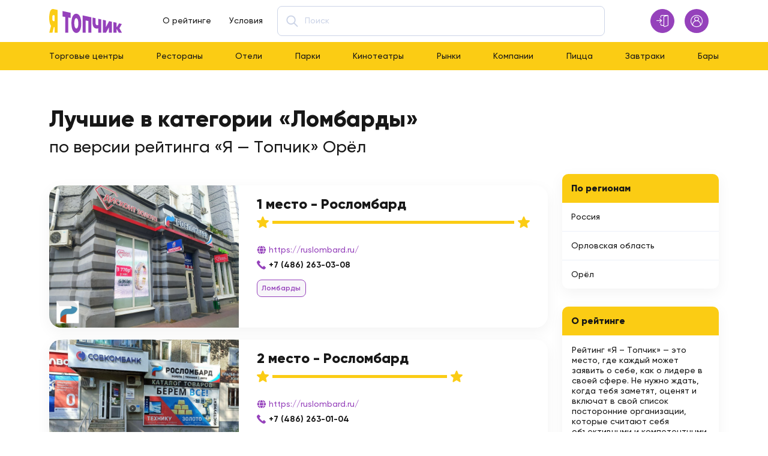

--- FILE ---
content_type: text/html; charset=UTF-8
request_url: https://topchik.me/oryol/lombardy
body_size: 5010
content:
<!DOCTYPE html>
<html lang="ru">

<head>
	<title>Лучшие Ломбарды - Орёл - ТОП 9 в рейтинге «Я - Топчик»</title>
	<meta charset="UTF-8">
	<meta name="format-detection" content="telephone=no">
	<meta name="description" content="      В нашем рейтинге «Я - Топчик» Орёл собраны топ самых лучших в категории «Ломбарды»
  ">
  <meta name="csrf-token" content="n4OXHP5ljNIwmXtZcbBLTszxCu9W4s6joTZGVx9p">
  <link rel="canonical" href="https://topchik.me/oryol/lombardy">
  <link rel="apple-touch-icon" sizes="180x180" href="/apple-touch-icon.png">
  <link rel="icon" type="image/png" sizes="120x120" href="/favicon.png">
  <link rel="icon" type="image/png" sizes="32x32" href="/favicon-32x32.png">
  <link rel="icon" type="image/png" sizes="16x16" href="/favicon-16x16.png">
  <link rel="manifest" href="/site.webmanifest">

	<!--[if IE]>
	<meta http-equiv="X-UA-Compatible" content="IE=edge,chrome=1">
	<![endif]-->
	<!-- <meta name="viewport" content="width=device-width, initial-scale=1.0, maximum-scale=1.0, user-scalable=0"> -->

	<meta name="viewport" content="initial-scale=1.0, width=device-width">

	<!-- CSS only -->
	<!--<link href="https://cdn.jsdelivr.net/npm/bootstrap@5.2.1/dist/css/bootstrap.min.css" rel="stylesheet">-->
  <link href="https://topchik.me/css/bootstrap.min.css" rel="stylesheet">
	
  <link href="https://topchik.me/css/reset.min.css" rel="stylesheet">
  <link href="https://topchik.me/css/style.css" rel="stylesheet">
  <!-- Yandex.RTB -->
  <script>window.yaContextCb=window.yaContextCb||[]</script>
  <script src="https://yandex.ru/ads/system/context.js" async></script>
</head>

<body>
	<div class="wrapper">
    <header class="header">
        <div class="header__top">
            <div class="container">
                <div class="row align-items-center">
                    <div class="col-xl-4 col-6">
                        <div class="header__main d-flex align-items-center justify-content-between">
                            <a href="/" class="header__logo position-relative">
                                <img src="https://topchik.me/img/logo.svg" alt="logo">
                            </a>
                            <div class="header__menu d-xl-block d-flex flex-column ">
                                <ul class="header__menu-list d-flex align-items-center fw-medium flex-xl-row flex-column">
                                    <li class="header__menu-item">
                                        <a href="https://topchik.me/pages/o-reytinge" class="header__menu-link">О рейтинге</a>
                                    </li>
                                    <!-- <li class="header__menu-item">
                                        <a href="" class="header__menu-link">Блог</a>
                                    </li> -->
                                    <li class="header__menu-item">
                                        <a href="https://topchik.me/pages/usloviya" class="header__menu-link">Условия</a>
                                    </li>
                                </ul>
                            </div>

                        </div>
                    </div>
                    <div class="col-xxl-5 col-xl-6 d-xl-block d-none">
                        <form id="search" action="https://topchik.me/search" class="header__search position-relative" data-da=".header__menu, 1199.98"
                            autocomplete="off">
                            <input type="search" name="q" value="" class="header__search-input w-100" placeholder="Поиск" />
                            <button type="submit"
                                class="header__search-btn icon-search position-absolute top-50 translate-middle"></button>
                        </form>
                    </div>
                    <div class="col-xxl-3 col-xl-2 col-6">
                                                  <div class="header__actions d-flex justify-content-end position-relative">
                              <a href="https://topchik.me/login"
                                  class="header__actions-btn btn btn-icon btn-white d-inline-flex align-items-center justify-content-center icon-door">
                                  <span class="d-xxl-inline d-none">Войти</span>
                              </a>
                              <a href="https://topchik.me/register"
                                  class="header__actions-btn btn btn-icon btn-violet d-inline-flex align-items-center justify-content-center icon-user">
                                  <span class="d-xxl-inline d-none">Регистрация</span>
                              </a>
                              <button type="button"
                                  class="header__actions-btn btn btn-icon d-xl-none d-inline-flex align-items-center justify-content-center icon-menu">
                                  <span></span>
                              </button>
                          </div>
                        
                    </div>
                </div>
            </div>
        </div>
        <nav class="header__navbar d-xl-block d-none">
            <div class="container">
                <div class="row">
                    <ul class="header__navbar-list d-flex align-items-center justify-content-between fw-medium flex-xl-row flex-column"
                        data-da=".header__menu, 1199.98">
                                                                          <li class="header__navbar-item">
                              <a href="https://topchik.me/oryol/torgovye-tsentry" class="header__navbar-link">
                                  Торговые центры
                              </a>
                          </li>
                                                  <li class="header__navbar-item">
                              <a href="https://topchik.me/oryol/restorany" class="header__navbar-link">
                                  Рестораны
                              </a>
                          </li>
                                                  <li class="header__navbar-item">
                              <a href="https://topchik.me/oryol/oteli" class="header__navbar-link">
                                  Отели
                              </a>
                          </li>
                                                  <li class="header__navbar-item">
                              <a href="https://topchik.me/oryol/parki" class="header__navbar-link">
                                  Парки
                              </a>
                          </li>
                                                  <li class="header__navbar-item">
                              <a href="https://topchik.me/oryol/kinoteatry" class="header__navbar-link">
                                  Кинотеатры
                              </a>
                          </li>
                                                  <li class="header__navbar-item">
                              <a href="https://topchik.me/oryol/rynki" class="header__navbar-link">
                                  Рынки
                              </a>
                          </li>
                                                  <li class="header__navbar-item">
                              <a href="https://topchik.me/oryol/kompanii" class="header__navbar-link">
                                  Компании
                              </a>
                          </li>
                                                  <li class="header__navbar-item">
                              <a href="https://topchik.me/oryol/pitstsa" class="header__navbar-link">
                                  Пицца
                              </a>
                          </li>
                                                  <li class="header__navbar-item">
                              <a href="https://topchik.me/oryol/zavtraki" class="header__navbar-link">
                                  Завтраки
                              </a>
                          </li>
                                                  <li class="header__navbar-item">
                              <a href="https://topchik.me/oryol/bary" class="header__navbar-link">
                                  Бары
                              </a>
                          </li>
                                            </ul>
                </div>
            </div>
        </nav>
    </header>

		<main class="page">
          	<section class="page__operators operators">
		<div class="container">
			<h1 class="operators__title">
				<span class="fw-extrabold d-block">Лучшие в категории «Ломбарды»</span>
				по версии рейтинга «Я — Топчик» Орёл 
			</h1>
			<div class="operators__body">
				<div class="row">
					<div class="col-xl-9">
						<div class="operators__items">
              <!-- Yandex.RTB R-A-5859067-1 -->
              <div id="yandex_rtb_R-A-5859067-1" style="margin-bottom:1.4em;"></div>
              <script>
              window.yaContextCb.push(()=>{
              	Ya.Context.AdvManager.render({
              		"blockId": "R-A-5859067-1",
              		"renderTo": "yandex_rtb_R-A-5859067-1"
              	})
              })
              </script>
                              <div class="operators__item operator d-md-flex overflow-hidden">
									<a href="https://topchik.me/items/roslombard-17" class="operator__image">
                                          <img src="/storage/items/logo/20233/144104/144104-776.jpg" class="cover-image" alt="Росломбард" srcset="/storage/items/logo/20233/144104/144104-776.jpg 776w,/storage/items/logo/20233/144104/144104-392.jpg 392w,/storage/items/logo/20233/144104/144104-196.jpg 196w" />
                    									</a>
									<div class="operator__info d-flex flex-column py-3">
										<div class="operator__header d-flex align-items-center">
											<a href="https://topchik.me/items/roslombard-17" class="operator__title fw-extrabold">
												1 место - Росломбард
											</a>
                      										</div>
										<div class="operator__rate rate d-flex align-items-center"
											style="--progress: 100%">
											<ul class="rate__range d-flex align-items-center w-100">
												<li class="rate__range-item icon-star"></li>
												<li class="rate__range-item item-line"></li>
												<li class="rate__range-item icon-star"></li>
											</ul>
										</div>
										<div class="operator__desc fw-medium mt-3">
											
										</div>
										<div class="operator__contacts d-flex flex-column">
                      <a href="https://topchik.me/goto/roslombard-17" target="_blank" rel="nofollow"
   class="operator__contacts-link d-inline-flex align-items-center icon-web mb-2">
    <span class="fw-medium color-violet">https://ruslombard.ru/</span>
</a>
                        											<a href="tel:+74862630308"
  												class="operator__contacts-link d-inline-flex align-items-center fw-bolder icon-phone">
  												+7 (486) 263-03-08
  											</a>
                      										</div>
										<div class="operator__tags d-flex align-items-center mt-3">
                        											<a href="https://topchik.me/oryol/lombardy" class="operator__tag btn btn-white btn-sm">Ломбарды</a>
                      										</div>
									</div>
								</div>
                              <div class="operators__item operator d-md-flex overflow-hidden">
									<a href="https://topchik.me/items/roslombard-16" class="operator__image">
                                          <img src="/storage/items/logo/20233/144102/144102-776.jpg" class="cover-image" alt="Росломбард" srcset="/storage/items/logo/20233/144102/144102-776.jpg 776w,/storage/items/logo/20233/144102/144102-392.jpg 392w,/storage/items/logo/20233/144102/144102-196.jpg 196w" />
                    									</a>
									<div class="operator__info d-flex flex-column py-3">
										<div class="operator__header d-flex align-items-center">
											<a href="https://topchik.me/items/roslombard-16" class="operator__title fw-extrabold">
												2 место - Росломбард
											</a>
                      										</div>
										<div class="operator__rate rate d-flex align-items-center"
											style="--progress: 64%">
											<ul class="rate__range d-flex align-items-center w-100">
												<li class="rate__range-item icon-star"></li>
												<li class="rate__range-item item-line"></li>
												<li class="rate__range-item icon-star"></li>
											</ul>
										</div>
										<div class="operator__desc fw-medium mt-3">
											
										</div>
										<div class="operator__contacts d-flex flex-column">
                      <a href="https://topchik.me/goto/roslombard-16" target="_blank" rel="nofollow"
   class="operator__contacts-link d-inline-flex align-items-center icon-web mb-2">
    <span class="fw-medium color-violet">https://ruslombard.ru/</span>
</a>
                        											<a href="tel:+74862630104"
  												class="operator__contacts-link d-inline-flex align-items-center fw-bolder icon-phone">
  												+7 (486) 263-01-04
  											</a>
                      										</div>
										<div class="operator__tags d-flex align-items-center mt-3">
                        											<a href="https://topchik.me/oryol/lombardy" class="operator__tag btn btn-white btn-sm">Ломбарды</a>
                      										</div>
									</div>
								</div>
                              <div class="operators__item operator d-md-flex overflow-hidden">
									<a href="https://topchik.me/items/lombard-roslombard" class="operator__image">
                                          <img src="/storage/items/logo/20233/144107/144107-776.jpg" class="cover-image" alt="Ломбард Росломбард" srcset="/storage/items/logo/20233/144107/144107-776.jpg 776w,/storage/items/logo/20233/144107/144107-392.jpg 392w,/storage/items/logo/20233/144107/144107-196.jpg 196w" />
                    									</a>
									<div class="operator__info d-flex flex-column py-3">
										<div class="operator__header d-flex align-items-center">
											<a href="https://topchik.me/items/lombard-roslombard" class="operator__title fw-extrabold">
												3 место - Ломбард Росломбард
											</a>
                      										</div>
										<div class="operator__rate rate d-flex align-items-center"
											style="--progress: 33%">
											<ul class="rate__range d-flex align-items-center w-100">
												<li class="rate__range-item icon-star"></li>
												<li class="rate__range-item item-line"></li>
												<li class="rate__range-item icon-star"></li>
											</ul>
										</div>
										<div class="operator__desc fw-medium mt-3">
											
										</div>
										<div class="operator__contacts d-flex flex-column">
                      <a href="https://topchik.me/goto/lombard-roslombard" target="_blank" rel="nofollow"
   class="operator__contacts-link d-inline-flex align-items-center icon-web mb-2">
    <span class="fw-medium color-violet">https://ruslombard.ru/</span>
</a>
                        											<a href="tel:+74862630021"
  												class="operator__contacts-link d-inline-flex align-items-center fw-bolder icon-phone">
  												+7 (486) 263-00-21
  											</a>
                      										</div>
										<div class="operator__tags d-flex align-items-center mt-3">
                        											<a href="https://topchik.me/oryol/lombardy" class="operator__tag btn btn-white btn-sm">Ломбарды</a>
                      										</div>
									</div>
								</div>
                              <div class="operators__item operator d-md-flex overflow-hidden">
									<a href="https://topchik.me/items/roslombard-18" class="operator__image">
                                          <img src="/storage/items/logo/20233/144108/144108-776.jpg" class="cover-image" alt="Росломбард" srcset="/storage/items/logo/20233/144108/144108-776.jpg 776w,/storage/items/logo/20233/144108/144108-392.jpg 392w,/storage/items/logo/20233/144108/144108-196.jpg 196w" />
                    									</a>
									<div class="operator__info d-flex flex-column py-3">
										<div class="operator__header d-flex align-items-center">
											<a href="https://topchik.me/items/roslombard-18" class="operator__title fw-extrabold">
												4 место - Росломбард
											</a>
                      										</div>
										<div class="operator__rate rate d-flex align-items-center"
											style="--progress: 33%">
											<ul class="rate__range d-flex align-items-center w-100">
												<li class="rate__range-item icon-star"></li>
												<li class="rate__range-item item-line"></li>
												<li class="rate__range-item icon-star"></li>
											</ul>
										</div>
										<div class="operator__desc fw-medium mt-3">
											
										</div>
										<div class="operator__contacts d-flex flex-column">
                      <a href="https://topchik.me/goto/roslombard-18" target="_blank" rel="nofollow"
   class="operator__contacts-link d-inline-flex align-items-center icon-web mb-2">
    <span class="fw-medium color-violet">https://ruslombard.ru/</span>
</a>
                        											<a href="tel:+74862630114"
  												class="operator__contacts-link d-inline-flex align-items-center fw-bolder icon-phone">
  												+7 (486) 263-01-14
  											</a>
                      										</div>
										<div class="operator__tags d-flex align-items-center mt-3">
                        											<a href="https://topchik.me/oryol/lombardy" class="operator__tag btn btn-white btn-sm">Ломбарды</a>
                      										</div>
									</div>
								</div>
                              <div class="operators__item operator d-md-flex overflow-hidden">
									<a href="https://topchik.me/items/ekspress-lombard-5" class="operator__image">
                                          <img src="/storage/items/logo/20233/144101/144101-776.jpg" class="cover-image" alt="Экспресс-Ломбард" srcset="/storage/items/logo/20233/144101/144101-776.jpg 776w,/storage/items/logo/20233/144101/144101-392.jpg 392w,/storage/items/logo/20233/144101/144101-196.jpg 196w" />
                    									</a>
									<div class="operator__info d-flex flex-column py-3">
										<div class="operator__header d-flex align-items-center">
											<a href="https://topchik.me/items/ekspress-lombard-5" class="operator__title fw-extrabold">
												5 место - Экспресс-Ломбард
											</a>
                      										</div>
										<div class="operator__rate rate d-flex align-items-center"
											style="--progress: 24%">
											<ul class="rate__range d-flex align-items-center w-100">
												<li class="rate__range-item icon-star"></li>
												<li class="rate__range-item item-line"></li>
												<li class="rate__range-item icon-star"></li>
											</ul>
										</div>
										<div class="operator__desc fw-medium mt-3">
											
										</div>
										<div class="operator__contacts d-flex flex-column">
                      <a href="https://topchik.me/goto/ekspress-lombard-5" target="_blank" rel="nofollow"
   class="operator__contacts-link d-inline-flex align-items-center icon-web mb-2">
    <span class="fw-medium color-violet">https://www.lombard-express.ru...</span>
</a>
                        											<a href="tel:+74862780242"
  												class="operator__contacts-link d-inline-flex align-items-center fw-bolder icon-phone">
  												+7 (486) 278-02-42
  											</a>
                      										</div>
										<div class="operator__tags d-flex align-items-center mt-3">
                        											<a href="https://topchik.me/oryol/lombardy" class="operator__tag btn btn-white btn-sm">Ломбарды</a>
                      										</div>
									</div>
								</div>
                              <div class="operators__item operator d-md-flex overflow-hidden">
									<a href="https://topchik.me/items/ekspress-lombard-6" class="operator__image">
                                          <img src="/storage/items/logo/20233/144106/144106-776.jpg" class="cover-image" alt="Экспресс-Ломбард" srcset="/storage/items/logo/20233/144106/144106-776.jpg 776w,/storage/items/logo/20233/144106/144106-392.jpg 392w,/storage/items/logo/20233/144106/144106-196.jpg 196w" />
                    									</a>
									<div class="operator__info d-flex flex-column py-3">
										<div class="operator__header d-flex align-items-center">
											<a href="https://topchik.me/items/ekspress-lombard-6" class="operator__title fw-extrabold">
												6 место - Экспресс-Ломбард
											</a>
                      										</div>
										<div class="operator__rate rate d-flex align-items-center"
											style="--progress: 12%">
											<ul class="rate__range d-flex align-items-center w-100">
												<li class="rate__range-item icon-star"></li>
												<li class="rate__range-item item-line"></li>
												<li class="rate__range-item icon-star"></li>
											</ul>
										</div>
										<div class="operator__desc fw-medium mt-3">
											
										</div>
										<div class="operator__contacts d-flex flex-column">
                      <a href="https://topchik.me/goto/ekspress-lombard-6" target="_blank" rel="nofollow"
   class="operator__contacts-link d-inline-flex align-items-center icon-web mb-2">
    <span class="fw-medium color-violet">http://www.lombard-express.ru/</span>
</a>
                        											<a href="tel:+79036371152"
  												class="operator__contacts-link d-inline-flex align-items-center fw-bolder icon-phone">
  												+7 (903) 637-11-52
  											</a>
                      										</div>
										<div class="operator__tags d-flex align-items-center mt-3">
                        											<a href="https://topchik.me/oryol/lombardy" class="operator__tag btn btn-white btn-sm">Ломбарды</a>
                      										</div>
									</div>
								</div>
                              <div class="operators__item operator d-md-flex overflow-hidden">
									<a href="https://topchik.me/items/russkiy-zaym-1" class="operator__image">
                                          <img src="/storage/items/logo/20233/144103/144103-776.jpg" class="cover-image" alt="Русский Займ" srcset="/storage/items/logo/20233/144103/144103-776.jpg 776w,/storage/items/logo/20233/144103/144103-392.jpg 392w,/storage/items/logo/20233/144103/144103-196.jpg 196w" />
                    									</a>
									<div class="operator__info d-flex flex-column py-3">
										<div class="operator__header d-flex align-items-center">
											<a href="https://topchik.me/items/russkiy-zaym-1" class="operator__title fw-extrabold">
												7 место - Русский Займ
											</a>
                      										</div>
										<div class="operator__rate rate d-flex align-items-center"
											style="--progress: 2%">
											<ul class="rate__range d-flex align-items-center w-100">
												<li class="rate__range-item icon-star"></li>
												<li class="rate__range-item item-line"></li>
												<li class="rate__range-item icon-star"></li>
											</ul>
										</div>
										<div class="operator__desc fw-medium mt-3">
											
										</div>
										<div class="operator__contacts d-flex flex-column">
                      <a href="https://topchik.me/goto/russkiy-zaym-1" target="_blank" rel="nofollow"
   class="operator__contacts-link d-inline-flex align-items-center icon-web mb-2">
    <span class="fw-medium color-violet">http://lombrus.ru/</span>
</a>
                        											<a href="tel:+78002500919"
  												class="operator__contacts-link d-inline-flex align-items-center fw-bolder icon-phone">
  												+7 (800) 250-09-19
  											</a>
                      										</div>
										<div class="operator__tags d-flex align-items-center mt-3">
                        											<a href="https://topchik.me/oryol/lombardy" class="operator__tag btn btn-white btn-sm">Ломбарды</a>
                      										</div>
									</div>
								</div>
                              <div class="operators__item operator d-md-flex overflow-hidden">
									<a href="https://topchik.me/items/russkiy-zaym-2" class="operator__image">
                                          <img src="/storage/items/logo/20233/144105/144105-776.jpg" class="cover-image" alt="Русский Займ" srcset="/storage/items/logo/20233/144105/144105-776.jpg 776w,/storage/items/logo/20233/144105/144105-392.jpg 392w,/storage/items/logo/20233/144105/144105-196.jpg 196w" />
                    									</a>
									<div class="operator__info d-flex flex-column py-3">
										<div class="operator__header d-flex align-items-center">
											<a href="https://topchik.me/items/russkiy-zaym-2" class="operator__title fw-extrabold">
												8 место - Русский Займ
											</a>
                      										</div>
										<div class="operator__rate rate d-flex align-items-center"
											style="--progress: 2%">
											<ul class="rate__range d-flex align-items-center w-100">
												<li class="rate__range-item icon-star"></li>
												<li class="rate__range-item item-line"></li>
												<li class="rate__range-item icon-star"></li>
											</ul>
										</div>
										<div class="operator__desc fw-medium mt-3">
											
										</div>
										<div class="operator__contacts d-flex flex-column">
                      <a href="https://topchik.me/goto/russkiy-zaym-2" target="_blank" rel="nofollow"
   class="operator__contacts-link d-inline-flex align-items-center icon-web mb-2">
    <span class="fw-medium color-violet">http://lombrus.ru/</span>
</a>
                        											<a href="tel:+78002500919"
  												class="operator__contacts-link d-inline-flex align-items-center fw-bolder icon-phone">
  												+7 (800) 250-09-19
  											</a>
                      										</div>
										<div class="operator__tags d-flex align-items-center mt-3">
                        											<a href="https://topchik.me/oryol/lombardy" class="operator__tag btn btn-white btn-sm">Ломбарды</a>
                      										</div>
									</div>
								</div>
                              <div class="operators__item operator d-md-flex overflow-hidden">
									<a href="https://topchik.me/items/russkiy-zaym-3" class="operator__image">
                                          <img src="/storage/items/logo/20233/144109/144109-776.jpg" class="cover-image" alt="Русский Займ" srcset="/storage/items/logo/20233/144109/144109-776.jpg 776w,/storage/items/logo/20233/144109/144109-392.jpg 392w,/storage/items/logo/20233/144109/144109-196.jpg 196w" />
                    									</a>
									<div class="operator__info d-flex flex-column py-3">
										<div class="operator__header d-flex align-items-center">
											<a href="https://topchik.me/items/russkiy-zaym-3" class="operator__title fw-extrabold">
												9 место - Русский Займ
											</a>
                      										</div>
										<div class="operator__rate rate d-flex align-items-center"
											style="--progress: 2%">
											<ul class="rate__range d-flex align-items-center w-100">
												<li class="rate__range-item icon-star"></li>
												<li class="rate__range-item item-line"></li>
												<li class="rate__range-item icon-star"></li>
											</ul>
										</div>
										<div class="operator__desc fw-medium mt-3">
											
										</div>
										<div class="operator__contacts d-flex flex-column">
                      <a href="https://topchik.me/goto/russkiy-zaym-3" target="_blank" rel="nofollow"
   class="operator__contacts-link d-inline-flex align-items-center icon-web mb-2">
    <span class="fw-medium color-violet">http://lombrus.ru/</span>
</a>
                        											<a href="tel:+78002500919"
  												class="operator__contacts-link d-inline-flex align-items-center fw-bolder icon-phone">
  												+7 (800) 250-09-19
  											</a>
                      										</div>
										<div class="operator__tags d-flex align-items-center mt-3">
                        											<a href="https://topchik.me/oryol/lombardy" class="operator__tag btn btn-white btn-sm">Ломбарды</a>
                      										</div>
									</div>
								</div>
                                          <!-- Yandex.RTB R-A-5859067-2 -->
              <div id="yandex_rtb_R-A-5859067-2"></div>
              <script>
              window.yaContextCb.push(()=>{
              	Ya.Context.AdvManager.render({
              		"blockId": "R-A-5859067-2",
              		"renderTo": "yandex_rtb_R-A-5859067-2"
              	})
              })
              </script>
						</div>
      			<div class="catalog__more color-violet catalog__more-link">
              
      			</div>
            						<div class="operators__more text-center">
							<a href="https://topchik.me/dashboard/items/create" class="btn btn-violet">Добавить объект</a>
						</div>
					</div>
          <div class="col-xl-3">
							<div class="operators__filters">
                                  <div class="operators__filter">
                      <div class="operators__filter-header fw-extrabold">
                          По регионам
                      </div>
                      <div class="operators__filter-body d-flex flex-column fw-medium">
                                                                                <a href="https://topchik.me/ru/lombardy" class="operators__filter-item d-block">
                                Россия
                            </a>
                                                      <a href="https://topchik.me/orlovskaya-oblast/lombardy" class="operators__filter-item d-block">
                                Орловская область
                            </a>
                                                      <a href="https://topchik.me/oryol/lombardy" class="operators__filter-item d-block">
                                Орёл
                            </a>
                                                                          </div>
                  </div>
                                
                <div class="operators__filter">
                    <div class="operators__filter-header fw-extrabold">
                        О рейтинге
                    </div>
                    <div class="operators__filter-body d-flex flex-column fw-medium">
                        <span class="p-3 d-block">
                            Рейтинг «Я – Топчик» — это место, где каждый может заявить о себе, как о лидере в своей сфере.
Не нужно ждать, когда тебя заметят, оценят и включат в свой список посторонние организации, которые считают себя объективными и компетентными в таких оценках. 
<a href="/pages/o-reytinge" class="link">Подробнее</a>
                        </span>
                    </div>
                </div>
                <div class="operators__filter">
                  <!-- Yandex.RTB R-A-5859067-3 -->
                  <div id="yandex_rtb_R-A-5859067-3"></div>
                  <script>
                  window.yaContextCb.push(()=>{
                  	Ya.Context.AdvManager.render({
                  		"blockId": "R-A-5859067-3",
                  		"renderTo": "yandex_rtb_R-A-5859067-3"
                  	})
                  })
                  </script>
                </div>
              </div>
						</div>
				</div>
			</div>

		</div>
	</section>

		</main>
    <footer class="footer">
        <div class="container">
            <div class="row">
                <div class="col-lg-3 col-md-4">
                    <div class="footer__column">
                        <div class="footer__column-title fw-extrabold">
                            О топчике
                        </div>
                        <ul class="footer__list fw-medium">
                            <li class="footer__list-item">
                                <a href="https://topchik.me/pages/o-reytinge" class="footer__list-link">
                                    О проекте
                                </a>
                            </li>
                            <li class="footer__list-item">
                                <a href="https://topchik.me/pages/usloviya" class="footer__list-link">
                                    Условия
                                </a>
                            </li>
                            <li class="footer__list-item">
                                <a href="https://topchik.me/pages/polzovatelskoe-soglashenie" class="footer__list-link">
                                    Пользовательское соглашение
                                </a>
                            </li>
                            <li class="footer__list-item">
                                <a href="https://topchik.me/pages/politika-konfidentsialnosti" class="footer__list-link">
                                    Политика конфиденциальности
                                </a>
                            </li>
                        </ul>
                    </div>
                </div>
                <div class="col-lg-3 col-md-4">
                    <div class="footer__column">
                        <div class="footer__column-title fw-extrabold">
                            Сотрудничество
                        </div>
                        <ul class="footer__list fw-medium">
                            <li class="footer__list-item">
                                <a href="https://topchik.me/dashboard/items/create" class="footer__list-link">
                                    Добавить объект
                                </a>
                            </li>
                            <li class="footer__list-item">
                                <a href="https://topchik.me/pages/partnerskaya-programma" class="footer__list-link">
                                    Партнерская программа
                                </a>
                            </li>
                            <li class="footer__list-item">
                                <a href="https://topchik.me/pages/oferta" class="footer__list-link">
                                    Публичная оферта
                                </a>
                            </li>
                            <!-- <li class="footer__list-item">
                                <a href="" class="footer__list-link">
                                    Рекламодателям
                                </a>
                            </li> -->
                        </ul>
                    </div>
                </div>
                <div class="col-lg-3 col-md-4">
                    <div class="footer__column">
                        <div class="footer__column-title fw-extrabold">
                            Помощь
                        </div>
                        <ul class="footer__list fw-medium">
                            <li class="footer__list-item">
                                <a href="https://topchik.me/pages/voprosy-i-otvety" class="footer__list-link">
                                    Вопросы и ответы
                                </a>
                            </li>
                            <li class="footer__list-item">
                                <a href="https://topchik.me/pages/sluzhba-podderzhki" class="footer__list-link">
                                    Служба поддержки
                                </a>
                            </li>
                        </ul>
                    </div>
                </div>
                <div class="col-lg-3 col-md-12 mt-4">
                    <div class="footer__logo">
                        <img src="https://topchik.me/img/logo.svg" alt="logo">
                    </div>
                    <div class="footer__copy fw-medium text-muted">
                        © 2026
                        <p>
  ИП Хисаметдинов Н. К.<br/>
  ОГРНИП: 320169000050101
</p>
                    </div>
                </div>
            </div>
        </div>
    </footer>

	</div>

  <script src="https://topchik.me/js/app.min.js"></script>
  <script src="https://topchik.me/js/jquery-3.6.0.min.js"></script>
  <script src="https://topchik.me/js/bootstrap3-typeahead.min.js"></script>
    <!-- Yandex.Metrika counter -->
<script type="text/javascript" >
   (function(m,e,t,r,i,k,a){m[i]=m[i]||function(){(m[i].a=m[i].a||[]).push(arguments)};
   m[i].l=1*new Date();
   for (var j = 0; j < document.scripts.length; j++) {if (document.scripts[j].src === r) { return; }}
   k=e.createElement(t),a=e.getElementsByTagName(t)[0],k.async=1,k.src=r,a.parentNode.insertBefore(k,a)})
   (window, document, "script", "https://mc.yandex.ru/metrika/tag.js", "ym");

   ym(91081817, "init", {
        clickmap:true,
        trackLinks:true,
        accurateTrackBounce:true,
        webvisor:true
   });
</script>
<noscript><div><img src="https://mc.yandex.ru/watch/91081817" style="position:absolute; left:-9999px;" alt="" /></div></noscript>
<!-- /Yandex.Metrika counter -->

</body>

</html>


--- FILE ---
content_type: image/svg+xml
request_url: https://topchik.me/img/logo.svg
body_size: 2092
content:
<svg width="122" height="40" viewBox="0 0 122 40" fill="none" xmlns="http://www.w3.org/2000/svg">
<g clip-path="url(#clip0_8_355)">
<path d="M121.19 39.398H115.973L113.518 35.044L112.771 33.7181H112.128V39.398H107.029V31.2676C107.029 29.9312 107.029 28.5943 107.029 27.2578V21.7888L112.128 22.8954V29.7883H113.112C113.32 29.4131 113.654 28.8575 113.944 28.2905L115.247 25.9804L116.384 23.964L121.052 24.9772L119.53 27.676L117.056 32.0644L121.19 39.398Z" fill="#9541BB"/>
<path d="M35.8549 6.34634V14.8619C34.47 14.6261 33.0851 14.3678 31.6992 14.137V39.398H26.6858V13.2617C25.21 13.0254 23.7332 12.7167 22.2559 12.4883V3.39574L35.8549 6.34634Z" fill="#9541BB"/>
<path d="M70.3134 13.8233V19.7435H70.3124C70.3184 20.1901 70.2949 20.6442 70.2949 21.0969V39.398H65.2815V19.9987C64.8028 19.9113 64.3242 19.8264 63.8461 19.7435C62.7905 19.5586 61.7353 19.3797 60.6782 19.1944V19.7435C60.6782 26.3116 60.6782 32.8288 60.6787 39.398H55.6648V18.7598C55.6648 18.2607 55.6818 17.7576 55.6818 17.255V10.6478L70.3134 13.8233Z" fill="#9541BB"/>
<path d="M77.2297 20.7836V22.14C77.2297 21.6469 77.2497 21.2048 77.2297 20.7836Z" fill="#9541BB"/>
<path d="M94.4742 23.6193V24.9677C94.4742 24.5186 94.4857 24.0679 94.4742 23.6193Z" fill="#9541BB"/>
<path d="M52.8101 17.4878C52.4559 15.6952 51.9443 13.6134 50.8332 11.7594C50.5125 11.2239 49.9999 10.4275 49.2585 9.69961C48.2413 8.70043 47.0358 8.07993 45.7728 7.90507C45.5315 7.8721 45.2872 7.85461 45.0459 7.85461C43.661 7.85461 41.6297 8.40317 39.8176 11.0145C38.5712 12.8111 38.0311 14.8704 37.6339 16.8288C37.1153 19.3827 37.0554 21.9157 37.0554 23.5988C37.0554 26.2437 37.2357 28.4019 37.6229 30.3913C37.9986 32.3212 38.5047 34.3626 39.6498 36.2106C39.9875 36.7556 40.5286 37.5635 41.3254 38.2879C41.6042 38.5412 41.895 38.7665 42.1962 38.9618C43.0725 39.5314 44.0337 39.8521 45.0234 39.9006C45.1093 39.9041 45.1963 39.9066 45.2817 39.9066H45.2822C46.3513 39.9066 47.3985 39.5818 48.3472 38.9618C48.5505 38.8289 48.7489 38.6826 48.9422 38.5227C49.7491 37.8567 50.3046 37.0984 50.6523 36.5863C51.8664 34.7987 52.4014 32.7664 52.7986 30.8369C53.1963 28.907 53.3811 26.7887 53.3811 24.1719C53.3811 21.555 53.1998 19.4607 52.8101 17.4868V17.4878ZM48.1574 28.6097C47.9061 29.6154 47.5898 30.7405 46.9364 31.5339C46.5017 32.0609 45.9781 32.5525 45.2183 32.5226C44.4399 32.4916 43.9213 31.9485 43.5002 31.3895C42.8512 30.5252 42.5324 29.3641 42.2791 28.292C41.9224 26.7807 41.8255 25.185 41.8255 23.6393C41.8255 22.0935 41.9144 20.5358 42.2791 19.053C42.5294 18.0378 42.8417 16.9158 43.5002 16.1329C43.9288 15.6233 44.4674 15.1627 45.2183 15.2486C46.0016 15.3375 46.5152 15.9076 46.9364 16.4861C47.5738 17.3629 47.9001 18.5125 48.1574 19.5871C48.5106 21.0629 48.611 22.6206 48.611 24.1314C48.611 25.6422 48.5191 27.1619 48.1574 28.6102V28.6097Z" fill="#9541BB"/>
<path d="M86.7815 39.398H81.7681C81.7681 36.9979 81.7681 34.5989 81.7676 32.1988C80.8663 32.4781 79.9685 32.7024 79.0233 32.648C77.0199 32.5331 75.1025 31.6173 73.9559 29.9222C72.4621 27.7135 72.2423 24.8828 72.2158 22.2834C72.2158 22.1865 72.2178 22.0871 72.2208 21.9856V14.2369L77.2297 15.3236V22.14C77.2482 23.3211 77.2622 24.6265 77.8348 25.6821C78.2025 26.3601 78.8839 26.8782 79.6718 26.9496C80.3892 27.0141 81.0921 27.041 81.7676 26.7268V21.4301C81.7676 21.4211 81.7676 21.4121 81.7671 21.4036V16.3083L86.781 17.3959V29.0614C86.781 32.5066 86.781 35.9533 86.781 39.398H86.7815Z" fill="#9541BB"/>
<path d="M104.479 23.7507V31.1357C104.479 33.89 104.479 36.6442 104.479 39.398H99.4657V30.6236L94.775 39.398H89.4603V24.5221C89.4603 24.06 89.4663 23.5968 89.4603 23.1347V17.9769L94.4738 19.0645V30.3019L95.2296 28.8875L95.2681 28.8156L95.2696 28.8136L99.4657 20.918L99.8329 20.2276L104.479 21.2358V23.7502L104.479 23.7507Z" fill="#9541BB"/>
<path d="M89.4608 23.1352C89.4668 23.5973 89.4608 24.0604 89.4608 24.5226V23.1352Z" fill="#9541BB"/>
<path d="M13.7219 1.54424L6.81546 0.0459551C5.32417 -0.139894 4.24106 0.231804 3.21988 1.26297C1.92694 2.56841 1.30594 4.5428 0.853308 6.32885C0.171861 9.01617 1.11422e-06 11.8554 1.11422e-06 14.6216C-0.00049848 17.3294 0.166866 20.1047 0.78886 22.7455C1.23 24.6195 1.8485 26.5394 3.04653 28.0967C2.06133 31.8611 1.08962 35.6285 0.1249 39.398H5.46106C6.20246 36.336 6.95235 33.277 7.71373 30.2194C8.25829 30.2399 8.53057 30.2499 9.07513 30.2714V39.398H14.0886V1.62367L13.7219 1.54424ZM9.07513 20.3295C8.41266 20.2705 7.7502 20.2116 7.08724 20.1546C5.02492 19.9808 5.14082 16.2548 5.14282 14.9114C5.14382 13.8173 5.05639 9.99137 7.08724 10.2836C7.7502 10.3686 8.41266 10.4545 9.07513 10.5414V20.3295Z" fill="#FBCC14"/>
</g>
<defs>
<clipPath id="clip0_8_355">
<rect width="121.19" height="40" fill="white"/>
</clipPath>
</defs>
</svg>
